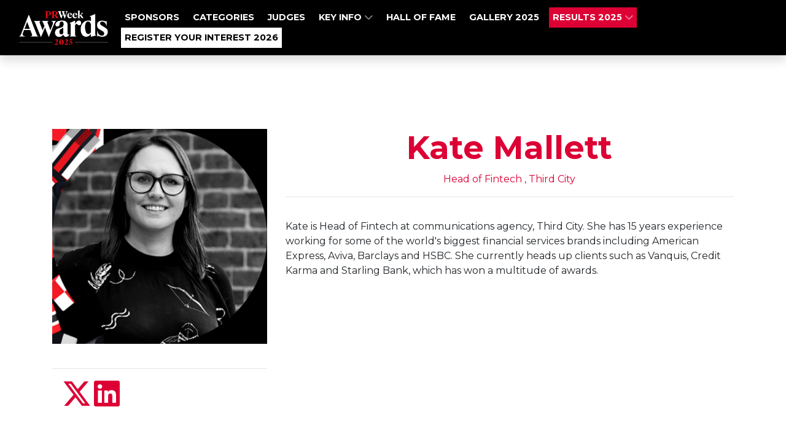

--- FILE ---
content_type: text/html; charset=utf-8
request_url: https://www.prweekawards.com/kate-mallett
body_size: 3817
content:
<!DOCTYPE html>
<html
  lang="en"
  xmlns:og="http://ogp.me/ns#" 
  xmlns:fb="https://www.facebook.com/2008/fbml"
>
<head>

  <meta charset="utf-8">
  <meta name="viewport" content="width=device-width, initial-scale=1, shrink-to-fit=no">
  
  
  <title>PR Week Awards</title>

  <!-- Font Awesome Icons -->
  

  

  <link href='https://fonts.googleapis.com/css?family=Montserrat:400,300,300italic,400italic,700,700italic' rel='stylesheet' type='text/css'>
<link rel="stylesheet" href="https://cdnjs.cloudflare.com/ajax/libs/font-awesome/6.5.1/css/all.min.css">

  
  

  <!-- Plugin CSS -->
  
  
  
  
  <!--[if (lt IE 9)]>
   <script src="https://cdnjs.cloudflare.com/ajax/libs/tiny-slider/2.9.3/min/tiny-slider.helper.ie8.min.js"></script>
  <![endif]-->

  
  
  
  
  

  
  
  
    
      
      
      <!-- condtion will be ignored for subDomain if only contains www -->
      
    
    
    
      <link href="https://sthbimicrosites.z35.web.core.windows.net/microsites/theme/theawardtheme/wwwroot/tenant/prweekawards/css/award.min.css?v=2026-01-20-10-16" rel="stylesheet" type="text/css" />
    
  

  

   <!-- Google Tag Manager -->
    
      <script type="text/javascript" charset="utf-8">
          window.dataLayer = window.dataLayer || [];
          window.dataLayer.push(
            {
              "brand": "prweek"
            }
          );
      </script>
    
    <script>(function(w,d,s,l,i){w[l]=w[l]||[];w[l].push({'gtm.start':
    new Date().getTime(),event:'gtm.js'});var f=d.getElementsByTagName(s)[0],
    j=d.createElement(s),dl=l!='dataLayer'?'&l='+l:'';j.async=true;j.src=
    'https://www.googletagmanager.com/gtm.js?id='+i+dl;f.parentNode.insertBefore(j,f);
    })(window,document,'script','dataLayer','GTM-PW3X7ZQ');</script>
    <!-- End Google Tag Manager -->

    

    <!-- Bootstrap core JavaScript -->
        
    

    <!-- Plugin JavaScript -->
        
    
    <script src="https://cdnjs.cloudflare.com/ajax/libs/tiny-slider/2.9.2/min/tiny-slider.js"></script>
  
    <!-- Custom scripts for this template -->
    
    
    <meta content="Kate Mallett" property="og:title" />
<meta content="https://www.prweekawards.com/kate-mallett" property="og:url" />
<meta content="PR Week Awards" property="og:site_name" />
<meta content="en-US" property="og:locale" />
<meta content="Kate Mallett" name="twitter:title" />
<meta content="https://www.prweekawards.com/kate-mallett" name="twitter:url" />
    <link href="/TheAwardTheme/vendor/fontawesome-free/css/all.min.css?v=dABdfBfUoC8vJUBOwGVdm8L9qlMWaHTIfXt-7GnZCIo" rel="stylesheet" type="text/css" />
<link href="/TheAwardTheme/vendor/magnific-popup/magnific-popup.css?v=RdH19s-RN0bEXdaXsajztxnALYs_Z43H_Cdm1U4ar24" rel="stylesheet" type="text/css" />
<link href="https://cdnjs.cloudflare.com/ajax/libs/tiny-slider/2.9.3/tiny-slider.min.css" rel="stylesheet" type="text/css" />
<link href="https://cdnjs.cloudflare.com/ajax/libs/lightbox2/2.11.3/css/lightbox.min.css" rel="stylesheet" type="text/css" />
    <link href="https://www.prweekawards.com/kate-mallett" rel="canonical" />
<link href="/media/favicons/favicon-16x16.png" rel="icon" sizes="16x16" type="image/png" />
<link href="/media/favicons/favicon-32x32.png" rel="icon" sizes="32x32" type="image/png" />
    

</head>

<body id="page-top" dir="ltr">

  <!-- Google Tag Manager (noscript) -->
  <noscript><iframe src="https://www.googletagmanager.com/ns.html?id=GTM-PW3X7ZQ"
  height="0" width="0" style="display:none;visibility:hidden"></iframe></noscript>
  <!-- End Google Tag Manager (noscript) -->

  <!-- Navigation & Headers -->



        <div class="navbar__spacer"></div>
        <div class="fixed-top">
            <div class="siteHeader">
                
            </div>

            <nav class="navbar navbar--fullWidth navbar-expand-lg navbar-dark py-3" id="mainNav">
                <div class="container container--menufullWidth">
                    
                    

    
        
    

    
        
    

    <a class="navbar-brand js-scroll-trigger" href="https://www.prweekawards.com/home" target="_self">
        <div id="logo">
            
                <img src="/media/2025/PRWeek%20Awards%2025_logo_white.png" />
            
        </div>
    </a>


                    
                    <button class="navbar-toggler navbar-toggler-right" type="button" data-toggle="collapse" data-target="#navbarResponsive" aria-controls="navbarResponsive" aria-expanded="false" aria-label="Toggle navigation">
                        <span class="navbar-toggler-icon"></span>
                    </button>
                    <div class="collapse navbar-collapse" id="navbarResponsive">
                        <ul class="navbar-nav text-uppercase ml-auto">
                            
                                
  <li class="nav-item">
      
      
      


  



  <a class="nav-link js-scroll-trigger " target="_self" href="/#sponsors">

  
   Sponsors
  
  
</a>
  </li>

                            
                                
  <li class="nav-item">
      
      
      


  



  <a class="nav-link js-scroll-trigger " target="_self" href="/#categories">

  
   Categories
  
  
</a>
  </li>

                            
                                
  <li class="nav-item">
      
      
      


  



  <a class="nav-link js-scroll-trigger " target="_self" href="https://www.prweekawards.com/judges-2025">

  
   Judges
  
  
</a>
  </li>

                            
                                
  <li class="nav-item dropdown">
    
    
    


  



  <a class="nav-link js-scroll-trigger " target="_self" href="/#keyinfo">

  
   Key info
  
  
    <span class="dropdownToggle">
    <i class="fas fa-chevron-down"></i>
  </span>
  
</a>
    <div class="dropdown-menu" aria-labelledby="navbarDropdownMenuLink">
      
        
        


  



  <a class="nav-link js-scroll-trigger " target="_self" href="https://www.prweekawards.com/sustainability">

  
   Sustainability
  
  
</a>
      
        
        


  



  <a class="nav-link js-scroll-trigger " target="_self" href="https://www.prweekawards.com/accessibility">

  
   Accessibility 
  
  
</a>
      
        
        


  



  <a class="nav-link js-scroll-trigger " target="_self" href="https://www.prweek.co.uk/">

  
   PRWeek
  
  
</a>
      
        
        


  



  <a class="nav-link js-scroll-trigger " target="_self" href="/#contact-us">

  
   Contact
  
  
</a>
      
    </div>
  </li>

                            
                                
  <li class="nav-item">
      
      
      


  



  <a class="nav-link js-scroll-trigger " target="_self" href="https://www.prweekawards.com/hall-of-fame">

  
   HALL OF FAME
  
  
</a>
  </li>

                            
                                
  <li class="nav-item">
      
      
      


  



  <a class="nav-link js-scroll-trigger " target="_self" href="https://www.prweekawards.com/gallery-2025">

  
   Gallery 2025
  
  
</a>
  </li>

                            
                                
  <li class="nav-item dropdown">
    
    
    


  



  <a class="nav-link js-scroll-trigger nav-button--primary" target="_self" href="https://www.prweekawards.com/winners-2025">

  
   RESULTS 2025
  
  
    <span class="dropdownToggle">
    <i class="fas fa-chevron-down"></i>
  </span>
  
</a>
    <div class="dropdown-menu" aria-labelledby="navbarDropdownMenuLink">
      
        
        


  



  <a class="nav-link js-scroll-trigger " target="_self" href="https://www.prweekawards.com/trophy">

  
   TROPHY SHELF
  
  
</a>
      
    </div>
  </li>

                            
                                
  <li class="nav-item">
      
      
      


  



  <a class="nav-link js-scroll-trigger nav-button--white" target="_self" href="https://survey.alchemer.com/s3/8524839/PRW-PRWeek-UK-Awards-2026-RYI">

  
   Register your interest 2026
  
  
</a>
  </li>

                            
                        </ul>
                        
                    </div>
                </div>
            </nav>
        </div>



  
  
  
<header class="masthead masthead--secondary">
    
</header>

  <div id="main">
    
<div class="page">
  <section class="judge">
      <div class="container">
        <div class="row">
          <div class="col-md-4">
            <figure class="figure">
              <div class="img-container"><img src="/media/2023/Judges%202023/Kate_Mallett_Head%20of%20Fintech_Third%20City.png?width=450&amp;height=450&amp;token=ZIlDUBcnA0I4iAkVGbWUEouOt50KlZjJ5eN6wPq7EX4%3D" class="figure-img img-fluid" alt=""/></div>
            </figure>
            <hr />
            <div class="judge__icons">
            
              
              
                <a href="https://twitter.com/katemallett" target="_blank" aria-label="Visit our Twitter Profile">
                  <i class="fab fa-3x fa-x-twitter"></i>
                </a>
              
              
                <a href="https://www.linkedin.com/in/kate-mallett-0b499714/" target="_blank" aria-label="Visit our LinkedIn Profile">
                  <i class="fab fa-3x fa-linkedin"></i>
                </a>
              
            </div>
          </div>
          <div class="col-md-8">
            <h1 class="judge__name">Kate Mallett</h1>
            <h5 class="judge__title">
              Head of Fintech
              
                , 
              
              Third City</h5>
            <hr />
            <div class="judge__detail">
              <p>Kate is Head of Fintech at communications agency, Third City. She has 15 years experience working for some of the world's biggest financial services brands including American Express, Aviva, Barclays and HSBC. She currently heads up clients such as Vanquis, Credit Karma and Starling Bank, which has won a multitude of awards.<br></p>
            </div>
          </div>
      </div>
    </div>
  </section>
</div>


  </div>
  <div class="footer">
    






<article class="widget widget-image-widget ">
    
    
        <a href="https://www.prweekawards.com/home" target="_self">
    
        
            <figure class="figure">
                <img src="/media/2025/Chair%20judge/PRWeek%20Awards%2025_logo_white.png" class="figure-img img-fluid rounded" alt="" />
                <figcaption class="figure-caption"></figcaption>
            </figure>
        
    
        </a>
    
</article>

            
          
          

          
    <div class="widget">
      <p>Copyright &copy; 2026 Haymarket Media Group Limited. All Rights Reserved.</p>
    </div>
              
    <nav class="footerNav">
    <ul class="navbar-nav">
        
            
  <li class="nav-item">
      
      
      
<a class="nav-link" target="_blank" href="https://www.haymarket.com/awards/">Terms &amp; Conditions</a>
  </li>

        
            
  <li class="nav-item">
      
      
      
<a class="nav-link" target="_blank" href="https://www.haymarket.com/privacy-policy/">Privacy Policy</a>
  </li>

        
    </ul>
</nav>               
  </div>

  

  <script src="https://www.youtube.com/player_api?modestbranding=1"></script>
  <div class="modal modal--entrantVid fade" id="videoModal" tabindex="-1" role="dialog" aria-labelledby="videoModal" aria-hidden="true">
      <div class="modal-dialog modal-lg">
          <div class="modal-content">
              <div class="modal-body">
                  <button type="button" class="close" data-dismiss="modal" aria-hidden="true"><span class="fa fa-times"></span></button>
                  <iframe width="100%" src=""></iframe>
              </div>
          </div>
      </div>
  </div>

  <script crossorigin="anonymous" integrity="sha384-vk5WoKIaW/vJyUAd9n/wmopsmNhiy+L2Z+SBxGYnUkunIxVxAv/UtMOhba/xskxh" src="https://code.jquery.com/jquery-3.4.1.min.js"></script>
<script crossorigin="anonymous" integrity="sha384-xrRywqdh3PHs8keKZN+8zzc5TX0GRTLCcmivcbNJWm2rs5C8PRhcEn3czEjhAO9o" src="https://stackpath.bootstrapcdn.com/bootstrap/4.3.1/js/bootstrap.bundle.min.js"></script>
<script crossorigin="anonymous" integrity="sha384-leGYpHE9Tc4N9OwRd98xg6YFpB9shlc/RkilpFi0ljr3QD4tFoFptZvgnnzzwG4Q" src="https://cdn.jsdelivr.net/npm/jquery.easing@1.4.1/jquery.easing.min.js"></script>
<script src="/TheAwardTheme/vendor/magnific-popup/jquery.magnific-popup.min.js?v=P93G0oq6PBPWTP1IR8Mz_0jHHUpaWL0aBJTKauisG7Q"></script>
<script src="/TheAwardTheme/js/award.min.js?v=G1VhaWmTylxgiVY8Jas1xqk71ZUsbcacmVxqBBatg7A"></script>

  
  
  <script>
    
    $(document).ready(function() {
        $('.awaitingResults .entrant__tag').remove();

        // Resize header spacer based on fixed header
        var fixedHeader = $('body > .fixed-top');
        if(fixedHeader) {
          var fixeHeaderHeight = fixedHeader.height();
          $('body > .navbar__spacer').height(fixeHeaderHeight);
        }
    });
  </script>
<script defer src="https://static.cloudflareinsights.com/beacon.min.js/vcd15cbe7772f49c399c6a5babf22c1241717689176015" integrity="sha512-ZpsOmlRQV6y907TI0dKBHq9Md29nnaEIPlkf84rnaERnq6zvWvPUqr2ft8M1aS28oN72PdrCzSjY4U6VaAw1EQ==" data-cf-beacon='{"version":"2024.11.0","token":"cb714135c6c340eeae83e2b9ae707bef","r":1,"server_timing":{"name":{"cfCacheStatus":true,"cfEdge":true,"cfExtPri":true,"cfL4":true,"cfOrigin":true,"cfSpeedBrain":true},"location_startswith":null}}' crossorigin="anonymous"></script>
</body>

</html>